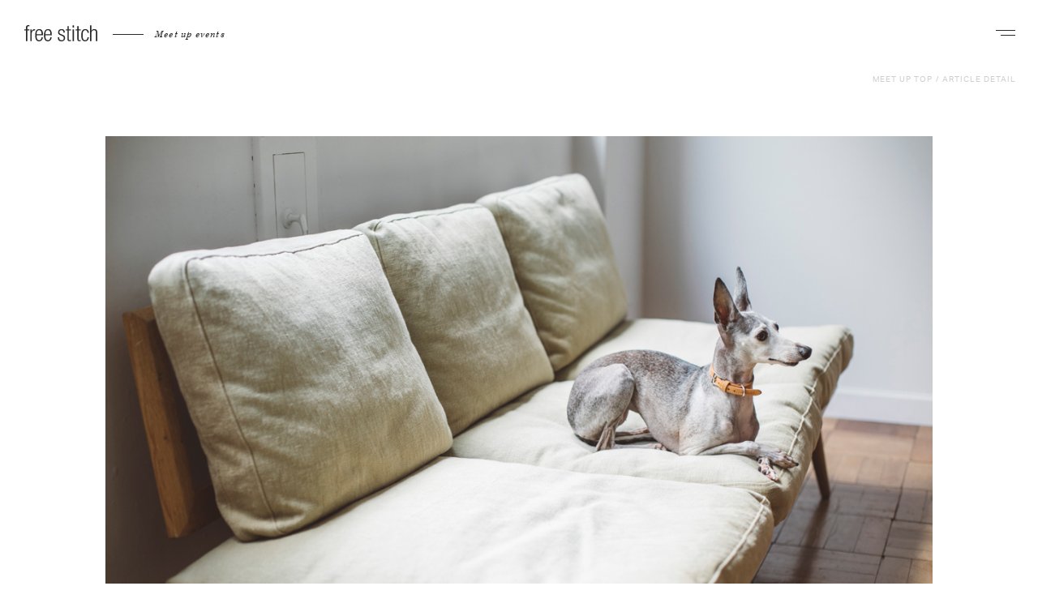

--- FILE ---
content_type: text/html; charset=UTF-8
request_url: https://www.freestitch.jp/mblog/16161
body_size: 14222
content:

<!DOCTYPE html>
<html dir="ltr" lang="ja">
<head>
  
<!-- Global site tag (gtag.js) - Google Analytics -->
<script async src="https://www.googletagmanager.com/gtag/js?id=UA-38521679-1"></script>
<script>
  window.dataLayer = window.dataLayer || [];
  function gtag(){dataLayer.push(arguments);}
  gtag('js', new Date());

  gtag('config', 'UA-38521679-1');
	gtag('config', 'AW-854687845');
	</script>

<meta charset="utf-8">
<meta name="viewport" content="width=device-width, initial-scale=1.0, maximum-scale=1.0, user-scalable=no">
<title>【コンテンツ紹介】30m走(Italian Greyhound) | BLOG | フリーステッチ free stitch</title>
<meta property="og:title" content="【コンテンツ紹介】30m走(Italian Greyhound) | BLOG | フリーステッチ free stitch">
<meta property="og:description" content="より豊かな暮らしを愛犬と！を合言葉にドッググッズブランドのフリーステッチ(free stitch)ではパピーから小型犬、中型犬、大型犬用の首輪やキャリーバッグ、ドッグウェア、ベッド、プレミアムドッグフード、犬用カート、ケージを取揃えて皆様の来店をお待ちしております。">
<meta property="og:url" content="https://www.freestitch.jp/mblog/16161">
<meta property="og:image" content="https://www.freestitch.jp/ogp.jpg">
<meta name="description" content="より豊かな暮らしを愛犬と！を合言葉にドッググッズブランドのフリーステッチ(free stitch)ではパピーから小型犬、中型犬、大型犬用の首輪やキャリーバッグ、ドッグウェア、ベッド、プレミアムドッグフード、犬用カート、ケージを取揃えて皆様の来店をお待ちしております。">
<meta property="og:site_name" content="フリーステッチ free stitch">
<meta property="og:type" content="article">
<meta name="format-detection" content="telephone=no">
<link rel="shortcut icon" href="/favicon.ico">
<link rel="apple-touch-icon" href="/shortcut.png">



			<link rel="stylesheet" href="/css/meetup/common.css">
	
			<link rel="stylesheet" href="/css/meetup/freepage.css">
	
	
			<script> (function(d) { var config = { kitId: 'oiw7bfe', scriptTimeout: 3000, async: true}, h=d.documentElement,t=setTimeout(function(){h.className=h.className.replace(/\bwf-loading\b/g,"")+" wf-inactive";},config.scriptTimeout),tk=d.createElement("script"),f=false,s=d.getElementsByTagName("script")[0],a;h.className+=" wf-loading";tk.src='https://use.typekit.net/'+config.kitId+'.js';tk.async=true;tk.onload=tk.onreadystatechange=function(){a=this.readyState;if(f||a&&a!="complete"&&a!="loaded")return;f=true;clearTimeout(t);try{Typekit.load(config)}catch(e){}};s.parentNode.insertBefore(tk,s)
		})(document);
	</script>
	  <meta name='robots' content='max-image-preview:large' />
<script type="text/javascript">
/* <![CDATA[ */
window._wpemojiSettings = {"baseUrl":"https:\/\/s.w.org\/images\/core\/emoji\/14.0.0\/72x72\/","ext":".png","svgUrl":"https:\/\/s.w.org\/images\/core\/emoji\/14.0.0\/svg\/","svgExt":".svg","source":{"concatemoji":"https:\/\/www.freestitch.jp\/wp\/wp-includes\/js\/wp-emoji-release.min.js?ver=6.4.7"}};
/*! This file is auto-generated */
!function(i,n){var o,s,e;function c(e){try{var t={supportTests:e,timestamp:(new Date).valueOf()};sessionStorage.setItem(o,JSON.stringify(t))}catch(e){}}function p(e,t,n){e.clearRect(0,0,e.canvas.width,e.canvas.height),e.fillText(t,0,0);var t=new Uint32Array(e.getImageData(0,0,e.canvas.width,e.canvas.height).data),r=(e.clearRect(0,0,e.canvas.width,e.canvas.height),e.fillText(n,0,0),new Uint32Array(e.getImageData(0,0,e.canvas.width,e.canvas.height).data));return t.every(function(e,t){return e===r[t]})}function u(e,t,n){switch(t){case"flag":return n(e,"\ud83c\udff3\ufe0f\u200d\u26a7\ufe0f","\ud83c\udff3\ufe0f\u200b\u26a7\ufe0f")?!1:!n(e,"\ud83c\uddfa\ud83c\uddf3","\ud83c\uddfa\u200b\ud83c\uddf3")&&!n(e,"\ud83c\udff4\udb40\udc67\udb40\udc62\udb40\udc65\udb40\udc6e\udb40\udc67\udb40\udc7f","\ud83c\udff4\u200b\udb40\udc67\u200b\udb40\udc62\u200b\udb40\udc65\u200b\udb40\udc6e\u200b\udb40\udc67\u200b\udb40\udc7f");case"emoji":return!n(e,"\ud83e\udef1\ud83c\udffb\u200d\ud83e\udef2\ud83c\udfff","\ud83e\udef1\ud83c\udffb\u200b\ud83e\udef2\ud83c\udfff")}return!1}function f(e,t,n){var r="undefined"!=typeof WorkerGlobalScope&&self instanceof WorkerGlobalScope?new OffscreenCanvas(300,150):i.createElement("canvas"),a=r.getContext("2d",{willReadFrequently:!0}),o=(a.textBaseline="top",a.font="600 32px Arial",{});return e.forEach(function(e){o[e]=t(a,e,n)}),o}function t(e){var t=i.createElement("script");t.src=e,t.defer=!0,i.head.appendChild(t)}"undefined"!=typeof Promise&&(o="wpEmojiSettingsSupports",s=["flag","emoji"],n.supports={everything:!0,everythingExceptFlag:!0},e=new Promise(function(e){i.addEventListener("DOMContentLoaded",e,{once:!0})}),new Promise(function(t){var n=function(){try{var e=JSON.parse(sessionStorage.getItem(o));if("object"==typeof e&&"number"==typeof e.timestamp&&(new Date).valueOf()<e.timestamp+604800&&"object"==typeof e.supportTests)return e.supportTests}catch(e){}return null}();if(!n){if("undefined"!=typeof Worker&&"undefined"!=typeof OffscreenCanvas&&"undefined"!=typeof URL&&URL.createObjectURL&&"undefined"!=typeof Blob)try{var e="postMessage("+f.toString()+"("+[JSON.stringify(s),u.toString(),p.toString()].join(",")+"));",r=new Blob([e],{type:"text/javascript"}),a=new Worker(URL.createObjectURL(r),{name:"wpTestEmojiSupports"});return void(a.onmessage=function(e){c(n=e.data),a.terminate(),t(n)})}catch(e){}c(n=f(s,u,p))}t(n)}).then(function(e){for(var t in e)n.supports[t]=e[t],n.supports.everything=n.supports.everything&&n.supports[t],"flag"!==t&&(n.supports.everythingExceptFlag=n.supports.everythingExceptFlag&&n.supports[t]);n.supports.everythingExceptFlag=n.supports.everythingExceptFlag&&!n.supports.flag,n.DOMReady=!1,n.readyCallback=function(){n.DOMReady=!0}}).then(function(){return e}).then(function(){var e;n.supports.everything||(n.readyCallback(),(e=n.source||{}).concatemoji?t(e.concatemoji):e.wpemoji&&e.twemoji&&(t(e.twemoji),t(e.wpemoji)))}))}((window,document),window._wpemojiSettings);
/* ]]> */
</script>
<style id='wp-emoji-styles-inline-css' type='text/css'>

	img.wp-smiley, img.emoji {
		display: inline !important;
		border: none !important;
		box-shadow: none !important;
		height: 1em !important;
		width: 1em !important;
		margin: 0 0.07em !important;
		vertical-align: -0.1em !important;
		background: none !important;
		padding: 0 !important;
	}
</style>
<link rel='stylesheet' id='wp-block-library-css' href='https://www.freestitch.jp/wp/wp-includes/css/dist/block-library/style.min.css?ver=6.4.7' type='text/css' media='all' />
<style id='classic-theme-styles-inline-css' type='text/css'>
/*! This file is auto-generated */
.wp-block-button__link{color:#fff;background-color:#32373c;border-radius:9999px;box-shadow:none;text-decoration:none;padding:calc(.667em + 2px) calc(1.333em + 2px);font-size:1.125em}.wp-block-file__button{background:#32373c;color:#fff;text-decoration:none}
</style>
<style id='global-styles-inline-css' type='text/css'>
body{--wp--preset--color--black: #000000;--wp--preset--color--cyan-bluish-gray: #abb8c3;--wp--preset--color--white: #ffffff;--wp--preset--color--pale-pink: #f78da7;--wp--preset--color--vivid-red: #cf2e2e;--wp--preset--color--luminous-vivid-orange: #ff6900;--wp--preset--color--luminous-vivid-amber: #fcb900;--wp--preset--color--light-green-cyan: #7bdcb5;--wp--preset--color--vivid-green-cyan: #00d084;--wp--preset--color--pale-cyan-blue: #8ed1fc;--wp--preset--color--vivid-cyan-blue: #0693e3;--wp--preset--color--vivid-purple: #9b51e0;--wp--preset--gradient--vivid-cyan-blue-to-vivid-purple: linear-gradient(135deg,rgba(6,147,227,1) 0%,rgb(155,81,224) 100%);--wp--preset--gradient--light-green-cyan-to-vivid-green-cyan: linear-gradient(135deg,rgb(122,220,180) 0%,rgb(0,208,130) 100%);--wp--preset--gradient--luminous-vivid-amber-to-luminous-vivid-orange: linear-gradient(135deg,rgba(252,185,0,1) 0%,rgba(255,105,0,1) 100%);--wp--preset--gradient--luminous-vivid-orange-to-vivid-red: linear-gradient(135deg,rgba(255,105,0,1) 0%,rgb(207,46,46) 100%);--wp--preset--gradient--very-light-gray-to-cyan-bluish-gray: linear-gradient(135deg,rgb(238,238,238) 0%,rgb(169,184,195) 100%);--wp--preset--gradient--cool-to-warm-spectrum: linear-gradient(135deg,rgb(74,234,220) 0%,rgb(151,120,209) 20%,rgb(207,42,186) 40%,rgb(238,44,130) 60%,rgb(251,105,98) 80%,rgb(254,248,76) 100%);--wp--preset--gradient--blush-light-purple: linear-gradient(135deg,rgb(255,206,236) 0%,rgb(152,150,240) 100%);--wp--preset--gradient--blush-bordeaux: linear-gradient(135deg,rgb(254,205,165) 0%,rgb(254,45,45) 50%,rgb(107,0,62) 100%);--wp--preset--gradient--luminous-dusk: linear-gradient(135deg,rgb(255,203,112) 0%,rgb(199,81,192) 50%,rgb(65,88,208) 100%);--wp--preset--gradient--pale-ocean: linear-gradient(135deg,rgb(255,245,203) 0%,rgb(182,227,212) 50%,rgb(51,167,181) 100%);--wp--preset--gradient--electric-grass: linear-gradient(135deg,rgb(202,248,128) 0%,rgb(113,206,126) 100%);--wp--preset--gradient--midnight: linear-gradient(135deg,rgb(2,3,129) 0%,rgb(40,116,252) 100%);--wp--preset--font-size--small: 13px;--wp--preset--font-size--medium: 20px;--wp--preset--font-size--large: 36px;--wp--preset--font-size--x-large: 42px;--wp--preset--spacing--20: 0.44rem;--wp--preset--spacing--30: 0.67rem;--wp--preset--spacing--40: 1rem;--wp--preset--spacing--50: 1.5rem;--wp--preset--spacing--60: 2.25rem;--wp--preset--spacing--70: 3.38rem;--wp--preset--spacing--80: 5.06rem;--wp--preset--shadow--natural: 6px 6px 9px rgba(0, 0, 0, 0.2);--wp--preset--shadow--deep: 12px 12px 50px rgba(0, 0, 0, 0.4);--wp--preset--shadow--sharp: 6px 6px 0px rgba(0, 0, 0, 0.2);--wp--preset--shadow--outlined: 6px 6px 0px -3px rgba(255, 255, 255, 1), 6px 6px rgba(0, 0, 0, 1);--wp--preset--shadow--crisp: 6px 6px 0px rgba(0, 0, 0, 1);}:where(.is-layout-flex){gap: 0.5em;}:where(.is-layout-grid){gap: 0.5em;}body .is-layout-flow > .alignleft{float: left;margin-inline-start: 0;margin-inline-end: 2em;}body .is-layout-flow > .alignright{float: right;margin-inline-start: 2em;margin-inline-end: 0;}body .is-layout-flow > .aligncenter{margin-left: auto !important;margin-right: auto !important;}body .is-layout-constrained > .alignleft{float: left;margin-inline-start: 0;margin-inline-end: 2em;}body .is-layout-constrained > .alignright{float: right;margin-inline-start: 2em;margin-inline-end: 0;}body .is-layout-constrained > .aligncenter{margin-left: auto !important;margin-right: auto !important;}body .is-layout-constrained > :where(:not(.alignleft):not(.alignright):not(.alignfull)){max-width: var(--wp--style--global--content-size);margin-left: auto !important;margin-right: auto !important;}body .is-layout-constrained > .alignwide{max-width: var(--wp--style--global--wide-size);}body .is-layout-flex{display: flex;}body .is-layout-flex{flex-wrap: wrap;align-items: center;}body .is-layout-flex > *{margin: 0;}body .is-layout-grid{display: grid;}body .is-layout-grid > *{margin: 0;}:where(.wp-block-columns.is-layout-flex){gap: 2em;}:where(.wp-block-columns.is-layout-grid){gap: 2em;}:where(.wp-block-post-template.is-layout-flex){gap: 1.25em;}:where(.wp-block-post-template.is-layout-grid){gap: 1.25em;}.has-black-color{color: var(--wp--preset--color--black) !important;}.has-cyan-bluish-gray-color{color: var(--wp--preset--color--cyan-bluish-gray) !important;}.has-white-color{color: var(--wp--preset--color--white) !important;}.has-pale-pink-color{color: var(--wp--preset--color--pale-pink) !important;}.has-vivid-red-color{color: var(--wp--preset--color--vivid-red) !important;}.has-luminous-vivid-orange-color{color: var(--wp--preset--color--luminous-vivid-orange) !important;}.has-luminous-vivid-amber-color{color: var(--wp--preset--color--luminous-vivid-amber) !important;}.has-light-green-cyan-color{color: var(--wp--preset--color--light-green-cyan) !important;}.has-vivid-green-cyan-color{color: var(--wp--preset--color--vivid-green-cyan) !important;}.has-pale-cyan-blue-color{color: var(--wp--preset--color--pale-cyan-blue) !important;}.has-vivid-cyan-blue-color{color: var(--wp--preset--color--vivid-cyan-blue) !important;}.has-vivid-purple-color{color: var(--wp--preset--color--vivid-purple) !important;}.has-black-background-color{background-color: var(--wp--preset--color--black) !important;}.has-cyan-bluish-gray-background-color{background-color: var(--wp--preset--color--cyan-bluish-gray) !important;}.has-white-background-color{background-color: var(--wp--preset--color--white) !important;}.has-pale-pink-background-color{background-color: var(--wp--preset--color--pale-pink) !important;}.has-vivid-red-background-color{background-color: var(--wp--preset--color--vivid-red) !important;}.has-luminous-vivid-orange-background-color{background-color: var(--wp--preset--color--luminous-vivid-orange) !important;}.has-luminous-vivid-amber-background-color{background-color: var(--wp--preset--color--luminous-vivid-amber) !important;}.has-light-green-cyan-background-color{background-color: var(--wp--preset--color--light-green-cyan) !important;}.has-vivid-green-cyan-background-color{background-color: var(--wp--preset--color--vivid-green-cyan) !important;}.has-pale-cyan-blue-background-color{background-color: var(--wp--preset--color--pale-cyan-blue) !important;}.has-vivid-cyan-blue-background-color{background-color: var(--wp--preset--color--vivid-cyan-blue) !important;}.has-vivid-purple-background-color{background-color: var(--wp--preset--color--vivid-purple) !important;}.has-black-border-color{border-color: var(--wp--preset--color--black) !important;}.has-cyan-bluish-gray-border-color{border-color: var(--wp--preset--color--cyan-bluish-gray) !important;}.has-white-border-color{border-color: var(--wp--preset--color--white) !important;}.has-pale-pink-border-color{border-color: var(--wp--preset--color--pale-pink) !important;}.has-vivid-red-border-color{border-color: var(--wp--preset--color--vivid-red) !important;}.has-luminous-vivid-orange-border-color{border-color: var(--wp--preset--color--luminous-vivid-orange) !important;}.has-luminous-vivid-amber-border-color{border-color: var(--wp--preset--color--luminous-vivid-amber) !important;}.has-light-green-cyan-border-color{border-color: var(--wp--preset--color--light-green-cyan) !important;}.has-vivid-green-cyan-border-color{border-color: var(--wp--preset--color--vivid-green-cyan) !important;}.has-pale-cyan-blue-border-color{border-color: var(--wp--preset--color--pale-cyan-blue) !important;}.has-vivid-cyan-blue-border-color{border-color: var(--wp--preset--color--vivid-cyan-blue) !important;}.has-vivid-purple-border-color{border-color: var(--wp--preset--color--vivid-purple) !important;}.has-vivid-cyan-blue-to-vivid-purple-gradient-background{background: var(--wp--preset--gradient--vivid-cyan-blue-to-vivid-purple) !important;}.has-light-green-cyan-to-vivid-green-cyan-gradient-background{background: var(--wp--preset--gradient--light-green-cyan-to-vivid-green-cyan) !important;}.has-luminous-vivid-amber-to-luminous-vivid-orange-gradient-background{background: var(--wp--preset--gradient--luminous-vivid-amber-to-luminous-vivid-orange) !important;}.has-luminous-vivid-orange-to-vivid-red-gradient-background{background: var(--wp--preset--gradient--luminous-vivid-orange-to-vivid-red) !important;}.has-very-light-gray-to-cyan-bluish-gray-gradient-background{background: var(--wp--preset--gradient--very-light-gray-to-cyan-bluish-gray) !important;}.has-cool-to-warm-spectrum-gradient-background{background: var(--wp--preset--gradient--cool-to-warm-spectrum) !important;}.has-blush-light-purple-gradient-background{background: var(--wp--preset--gradient--blush-light-purple) !important;}.has-blush-bordeaux-gradient-background{background: var(--wp--preset--gradient--blush-bordeaux) !important;}.has-luminous-dusk-gradient-background{background: var(--wp--preset--gradient--luminous-dusk) !important;}.has-pale-ocean-gradient-background{background: var(--wp--preset--gradient--pale-ocean) !important;}.has-electric-grass-gradient-background{background: var(--wp--preset--gradient--electric-grass) !important;}.has-midnight-gradient-background{background: var(--wp--preset--gradient--midnight) !important;}.has-small-font-size{font-size: var(--wp--preset--font-size--small) !important;}.has-medium-font-size{font-size: var(--wp--preset--font-size--medium) !important;}.has-large-font-size{font-size: var(--wp--preset--font-size--large) !important;}.has-x-large-font-size{font-size: var(--wp--preset--font-size--x-large) !important;}
.wp-block-navigation a:where(:not(.wp-element-button)){color: inherit;}
:where(.wp-block-post-template.is-layout-flex){gap: 1.25em;}:where(.wp-block-post-template.is-layout-grid){gap: 1.25em;}
:where(.wp-block-columns.is-layout-flex){gap: 2em;}:where(.wp-block-columns.is-layout-grid){gap: 2em;}
.wp-block-pullquote{font-size: 1.5em;line-height: 1.6;}
</style>
<link rel='stylesheet' id='contact-form-7-css' href='https://www.freestitch.jp/wp/wp-content/plugins/contact-form-7/includes/css/styles.css?ver=5.7.7' type='text/css' media='all' />
<link rel="https://api.w.org/" href="https://www.freestitch.jp/wp-json/" /><link rel="alternate" type="application/json" href="https://www.freestitch.jp/wp-json/wp/v2/mblog/16161" /><link rel="EditURI" type="application/rsd+xml" title="RSD" href="https://www.freestitch.jp/wp/xmlrpc.php?rsd" />
<meta name="generator" content="WordPress 6.4.7" />
<link rel="canonical" href="https://www.freestitch.jp/mblog/16161" />
<link rel='shortlink' href='https://www.freestitch.jp/?p=16161' />
<link rel="alternate" type="application/json+oembed" href="https://www.freestitch.jp/wp-json/oembed/1.0/embed?url=https%3A%2F%2Fwww.freestitch.jp%2Fmblog%2F16161" />
<link rel="alternate" type="text/xml+oembed" href="https://www.freestitch.jp/wp-json/oembed/1.0/embed?url=https%3A%2F%2Fwww.freestitch.jp%2Fmblog%2F16161&#038;format=xml" />
</head>
<body>
    <header class="m-header">
  <div id="header-inner" class="m-header__inner ">
    <div class="m-header__logoArea">
      <a class="m-header__logo" href="/meetup">
        <svg class="m-header__logoIcon" xmlns="http://www.w3.org/2000/svg" width="90" height="20" viewBox="0 0 90 20">
          <defs>
            <style>
              .cls-1 {
                fill: #3f3a39;
                fill-rule: evenodd;
              }
            </style>
          </defs>
          <path class="cls-1" d="M31.993,48.566H30V47.2h1.993V45.485c0-1.99.409-3.485,3.166-3.485a5.161,5.161,0,0,1,1.034.081v1.361a3.529,3.529,0,0,0-.79-0.081c-1.2,0-1.772.465-1.772,2.124V47.2h2.562v1.362H33.632V61.674H31.993V48.566Zm5.39-1.362h1.636v2.262h0.053a3.84,3.84,0,0,1,3.657-2.588,1.933,1.933,0,0,1,.574.082v1.633a4.049,4.049,0,0,0-.791-0.081c-1.8,0-3.493,1.308-3.493,4.116v9.046H37.383V47.2Zm7.751,5.944c0.051-3.6,1.064-4.908,3.082-4.908s3.026,1.307,3.086,4.908H45.134ZM51.27,56.88c-0.273,2.534-1.337,3.759-3.054,3.759-1.611,0-3.082-1.282-3.082-5.448V54.508h7.912v-0.6c0-4.825-1.449-7.03-4.668-7.03-3.194,0-4.992,2.534-4.992,7.549,0,5.447,1.8,7.577,4.856,7.577,2.728,0,4.418-2.043,4.664-5.124H51.27Zm4.7-3.732c0.052-3.6,1.064-4.908,3.079-4.908s3.03,1.307,3.086,4.908H55.974Zm6.136,3.732c-0.272,2.534-1.335,3.759-3.057,3.759-1.607,0-3.079-1.282-3.079-5.448V54.508h7.908v-0.6c0-4.825-1.444-7.03-4.666-7.03-3.19,0-4.989,2.534-4.989,7.549,0,5.447,1.8,7.577,4.856,7.577,2.726,0,4.416-2.043,4.667-5.124h-1.64Zm12.292-2.4c-2.047-.792-2.783-1.99-2.783-3.433,0-2.97,1.852-4.17,4.308-4.17,2.73,0,3.983,1.389,3.983,4.035V51.32H78.275V50.913c0-1.882-.871-2.673-2.368-2.673-1.917,0-2.652,1.009-2.652,2.453,0,1.006.325,1.8,1.968,2.427l2.372,0.9a3.709,3.709,0,0,1,2.7,3.676c0,2.483-1.415,4.309-4.473,4.309-2.977,0-4.451-1.228-4.451-4.5V57.043h1.64v0.381c0,2.125.925,3.214,2.785,3.214a2.544,2.544,0,0,0,2.862-2.592,2.6,2.6,0,0,0-1.964-2.666Zm8.813-5.915H81.224V47.2h1.992V43.2h1.635V47.2h2.567v1.362H84.851V58.951a1.308,1.308,0,0,0,1.556,1.527,3.292,3.292,0,0,0,1.011-.166v1.362a2.7,2.7,0,0,1-1.145.166c-2.212,0-3.057-.6-3.057-2.537V48.566Zm6.37-1.362h1.64v14.47h-1.64V47.2Zm0-4.986h1.64V45h-1.64V42.218Zm5.768,6.348H93.362V47.2h1.992V43.2h1.639V47.2h2.562v1.362H96.994V58.951a1.3,1.3,0,0,0,1.553,1.527,3.269,3.269,0,0,0,1.009-.166v1.362a2.689,2.689,0,0,1-1.145.166c-2.212,0-3.056-.6-3.056-2.537V48.566Zm14.254,8.313C109.361,59.961,107.672,62,105,62c-3.054,0-4.852-2.13-4.852-7.577,0-5.015,1.8-7.549,4.993-7.549,2.725,0,4.309,1.66,4.473,4.632h-1.637c-0.191-2.262-1.094-3.271-2.836-3.271-1.778,0-3.252,1.092-3.252,6.214,0,5.449,1.56,6.185,3.087,6.185,1.663,0,2.724-1.225,3-3.759h1.637Zm1.44-14.661h1.637v7h0.056a3.447,3.447,0,0,1,3.545-2.344c2.21,0,3.711,1.142,3.711,3.867V61.674h-1.636V51.211c0-1.989-.823-2.972-2.485-2.972-1.908,0-3.191,1.473-3.191,3.709v9.725h-1.637V42.218Z" transform="translate(-30 -42)"/>
        </svg>
      </a>
      <p class="m-header__subtitle">Meet up events</p>
    </div>

    <nav class="m-header__nav">
      <div class="m-drawer">
        <button id="js-drawer-button" class="m-drawer__button m-navigationButton" type="button" aria-controls="js-drawer-menu" aria-expanded="false" aria-label="ナビゲーションを開く">
          <span class="u-visuallyHidden">ナビゲーション</span>
          <span class="m-navigationButton__line1"></span>
          <span class="m-navigationButton__line2"></span>
          <!-- <svg class="m-actions__icon m-actions__icon--navigation" xmlns="http://www.w3.org/2000/svg" width="20.03" height="16" viewBox="0 0 20.03 16">
              <defs>
                <style>
                  .cls-1 {
                    fill: #282929;
                    fill-rule: evenodd;
                  }

                  .cls-2 {
                    fill: none;
                    stroke: #282929;
                    stroke-width: 1px;
                  }
                </style>
              </defs>
              <path class="cls-1" d="M1820,41V40h-14v1h14Z" transform="translate(-1806 -25)"/>
              <path class="cls-1" d="M1812,36V35h-6v1h6Z" transform="translate(-1806 -25)"/>
              <path class="cls-1" d="M1812,31V30h-6v1h6Z" transform="translate(-1806 -25)"/>
              <path class="cls-1" d="M1820,26V25h-14v1h14Z" transform="translate(-1806 -25)"/>
              <circle class="cls-2" cx="12.5" cy="7.5" r="4.5"/>
              <path class="cls-1" d="M1820.66,34.887l0.71-.707,4.66,4.656-0.71.707Z" transform="translate(-1806 -25)"/>
            </svg> -->
            <svg class="m-actions__icon m-actions__icon--navigation" xmlns="http://www.w3.org/2000/svg" viewBox="0 0 20.03 16" width="20.03" height="16">
              <defs>
                <style>
                  .cls-1,.cls-2{
                    fill:#282929;
                  }
                  .cls-1{
                    fill-rule:evenodd;
                  }
                </style>
              </defs>
              <g id="レイヤー_2" data-name="レイヤー 2">
                <g id="レイヤー_1-2" data-name="レイヤー 1">
                  <path class="cls-1" d="M20,13.84,16.17,10.1a4.68,4.68,0,1,0-.68.74l3.83,3.7ZM9,7.5A3.5,3.5,0,1,1,12.5,11,3.5,3.5,0,0,1,9,7.5Z"/>
                  <rect class="cls-2" width="14" height="1"/>
                  <rect class="cls-2" y="5" width="6" height="1"/>
                  <rect class="cls-2" y="10" width="6" height="1"/>
                  <rect class="cls-2" y="15" width="14" height="1"/>
                </g>
              </g>
            </svg>

        </button>
          <div id="js-drawer-menu" class="m-drawer__menu" aria-hidden="true">
          <form class="meetupForm" action="https://www.freestitch.jp/" role="search">
  <input type="hidden" name="post_type" value="meetup">
  <input class="meetupForm__input" type="search" name="s" value="" placeholder="Search">
  <button><img class="meetupForm__icon" src="/img/meetup/icon_search.svg" alt="検索" width="38" height="38" loading="lazy"></button>
</form>
          <div class="m-drawer__inner">
            <div class="m-drawer__box m-header__dogType">
              <p class="m-box__title">DOG TYPE</p>
              <ul class="m-box__list dogType">
                                  <li>
                    <a href="https://www.freestitch.jp/meetup/dogs/shih-tzu">シーズー</a>
                  </li>
                                  <li>
                    <a href="https://www.freestitch.jp/meetup/dogs/corgi">コーギー</a>
                  </li>
                                  <li>
                    <a href="https://www.freestitch.jp/meetup/dogs/bostonterrier">ボストンテリア</a>
                  </li>
                                  <li>
                    <a href="https://www.freestitch.jp/meetup/dogs/beagle">ビーグル</a>
                  </li>
                                  <li>
                    <a href="https://www.freestitch.jp/meetup/dogs/dachshund">ダックスフンド</a>
                  </li>
                                  <li>
                    <a href="https://www.freestitch.jp/meetup/dogs/cockerspaniel">コッカースパニエル</a>
                  </li>
                                  <li>
                    <a href="https://www.freestitch.jp/meetup/dogs/shiba">柴</a>
                  </li>
                                  <li>
                    <a href="https://www.freestitch.jp/meetup/dogs/jackrussellterrier">ジャックラッセルテリア</a>
                  </li>
                                  <li>
                    <a href="https://www.freestitch.jp/meetup/dogs/chihuahua">チワワ</a>
                  </li>
                                  <li>
                    <a href="https://www.freestitch.jp/meetup/dogs/italian-greyhound">イタリアングレーハウンド</a>
                  </li>
                                  <li>
                    <a href="https://www.freestitch.jp/meetup/dogs/retriever">レトリーバー</a>
                  </li>
                                  <li>
                    <a href="https://www.freestitch.jp/meetup/dogs/pomeranian">ポメラニアン</a>
                  </li>
                                  <li>
                    <a href="https://www.freestitch.jp/meetup/dogs/shetland-sheepdog">シェットランドシープドッグ</a>
                  </li>
                                  <li>
                    <a href="https://www.freestitch.jp/meetup/dogs/pug">パグ</a>
                  </li>
                                  <li>
                    <a href="https://www.freestitch.jp/meetup/dogs/bordercollie">ボーダーコリー</a>
                  </li>
                                  <li>
                    <a href="https://www.freestitch.jp/meetup/dogs/pekingese">ペキニーズ</a>
                  </li>
                                  <li>
                    <a href="https://www.freestitch.jp/meetup/dogs/australianlabradoodle">オーストラリアン ラブラドゥードル</a>
                  </li>
                                  <li>
                    <a href="https://www.freestitch.jp/meetup/dogs/schnauzer">シュナウザー</a>
                  </li>
                                  <li>
                    <a href="https://www.freestitch.jp/meetup/dogs/papillon">パピヨン</a>
                  </li>
                                  <li>
                    <a href="https://www.freestitch.jp/meetup/dogs/pinscher">ピンシャー</a>
                  </li>
                                  <li>
                    <a href="https://www.freestitch.jp/meetup/dogs/frenchbulldog">フレンチブルドッグ</a>
                  </li>
                                  <li>
                    <a href="https://www.freestitch.jp/meetup/dogs/yorkshireterrier">ヨークシャーテリア</a>
                  </li>
                                  <li>
                    <a href="https://www.freestitch.jp/meetup/dogs/crossbreed">クロスブリード</a>
                  </li>
                                  <li>
                    <a href="https://www.freestitch.jp/meetup/dogs/maltese">マルチーズ</a>
                  </li>
                                  <li>
                    <a href="https://www.freestitch.jp/meetup/dogs/poodle">プードル</a>
                  </li>
                                  <li>
                    <a href="https://www.freestitch.jp/meetup/dogs/doodle">ドゥードル</a>
                  </li>
                                  <li>
                    <a href="https://www.freestitch.jp/meetup/dogs/cavalier">キャバリア</a>
                  </li>
                                  <li>
                    <a href="https://www.freestitch.jp/meetup/dogs/west-highland-white-terrier">ウエスティ</a>
                  </li>
                                  <li>
                    <a href="https://www.freestitch.jp/meetup/dogs/yellow-dog-project">Yellow Dog</a>
                  </li>
                              </ul>
            </div>
                        <div class="m-drawer__box m-header__contents">
              <p class="m-box__title">CONTENTS</p>
              <ul class="m-box__list contents">
                                <li>
                <a href="https://www.freestitch.jp/mb_category/breed-history">犬種の歴史</a>
                </li>
                                <li>
                <a href="https://www.freestitch.jp/mb_category/breed-group-history">犬種グループの歴史</a>
                </li>
                                <li>
                <a href="https://www.freestitch.jp/mblog/mb_category/breeding-history">犬種開発の歴史</a>
                </li>
                                <li>
                <a href="https://www.freestitch.jp/mblog/mb_category/worlds-popular-breeds">世界の人気犬種</a>
                </li>
                                <li>
                <a href="https://www.freestitch.jp/mb_category/dogtrainer">ドッグトレーナー紹介</a>
                </li>
                                <li>
                <a href="https://www.freestitch.jp/mb_category/dog-specialists">ドッグスペシャリスト</a>
                </li>
                                <li>
                <a href="https://www.freestitch.jp/mb_category/beginner-dog-training-games">Dog training & games</a>
                </li>
                                <li>
                <a href="https://www.freestitch.jp/meet-up-dog-photo-gallery">Meet up Dogs</a>
                </li>
                                <li>
                <a href="https://www.freestitch.jp/mblog/mb_category/dog-run">ドッグランについて</a>
                </li>
                                <li>
                <a href="https://www.freestitch.jp/meetup-faq">F.A.Q</a>
                </li>
                                <li>
                <a href=""></a>
                </li>
                              </ul>
            </div>
                        <div class="m-drawer__box m-header__relatedSites">
              <p class="m-box__title">RELATED SITES</p>
              <ul class="m-box__list">
                <li>
                  <a href="/">BRAND SITE</a>
                </li>
                <li>
                  <a href="https://fs-store.jp">ONLINE STORE</a>
                </li>
              </ul>
            </div>
                              <div class="m-drawer__box  m-header__feature">
                  <p class="m-box__title">FEATURE</p>
                  <div class="m-box__feature">
                                          <a class="m-feature__Item" href="https://www.freestitch.jp/meetup/pug-meet-up-2025">
                                                                                              <span class="m-feature__title">Pug MEET UP 2025</span>
                    </a>
                                        <a class="m-feature__Item" href="https://www.freestitch.jp/meetup/french-bulldog-meet-up-2025">
                                                                                              <span class="m-feature__title">French Bulldog MEET UP 2025</span>
                    </a>
                                  </div>
              </div>
                        <div class="m-drawer__closeButton">
              <button id="js-spdrawer-button" class="m-drawer__button m-navigationButton" type="button" aria-controls="js-drawer-menu" aria-expanded="false" aria-label="ナビゲーションを閉じる">
                <span class="m-closeButton__line1"></span>
                <span class="m-closeButton__line2"></span>
              </button>
            </div>
          </div>
        </div>
      </div>
    </nav>
  </div>
</header>

  <nav class="m-breadcrumb pc">
    <ol>
      <li><a href="/meetup">MEET UP TOP</a><span>/</span></li>
      <li>ARTICLE DETAIL</li>
    </ol>
  </nav>

  <div class="blogMainImg">
    <img class="" src="https://www.freestitch.jp/wp/wp-content/uploads/2020/06/MG_4143-1.jpg" alt="">
  </div>
  <div class="blogContent">
    <h1 class="blogContent__ttl">【コンテンツ紹介】30m走(Italian Greyhound)</h1>
    <p class="blogContent__lead">イタリアングレーハウンドフェスティバル2020にご参加頂くワンちゃんを対象に30m走を開催致します。<br />
スピード部門とジャスト部門2つを用意しました。速く走るのが得意な子から、速さはよりも頭脳派？な子まで楽しめます。</p>
    <div class="blogContent__box">
                                    <div class="blogContent__txt"><p><strong>■□■コンテンツ紹介■□■</strong></p>
<p><strong>部門</strong><br />
スピード部門：30m走のタイムの速さを競う競技<br />
ジャスト部門：ジャスト10秒でのゴールを目指しタイムの近さを競う競技</p>
<p><strong>時間</strong><br />
スピード部門：10：30～12：00、12：30～13：15<br />
ジャスト部門：13：30～15：30</p>
<p><strong>ルール</strong><br />
・センサーにて計測のためスタートからゴールラインを切るまでのタイム<br />
・オーナー様の立ち位置は自由（一緒に走ってもゴール地点で呼んでも良い）<br />
・おやつ/おもちゃは使用禁止<br />
・制限時間は30秒（超えた場合はタイムアップとして退場していただきます）<br />
・各部門の出走は1頭1回まで<br />
・各部門上位3頭を表彰</p>
<p><strong>競技流れ</strong><br />
1.予約時間の5分前に受付をしてください<br />
2.受付用紙をお渡しするので記載し、スタッフへ渡して下さい<br />
3.受付後、順番にお呼びいたしますのでスタート地点付近にてお待ち下さい<br />
4.順番を呼ばれたらスタート地点へ入りリードを外し、スタートの仕方をスタッフにお伝えください (例)一緒にスタートする。スタートラインで待たせる。スタッフに押さえておいてもらう。など<br />
5.スタッフの掛け声でスタート、またはスタッフがワンちゃんを離します<br />
6.ゴール後、リードをつけて出口から出て下さい<br />
7.受付に戻りタイムカードをもらってください<br />
8.各部門上位3名は閉会式にてお呼びし表彰させていただきます</p>
<p>—————※必ずお読みください！事前の予約がトクです※————–<br />
※Italian Greyhound Festival 2020ご参加の方のみお申し込みいただけます<br />
※ご予約確定後のキャンセル(ご返金)はお受けできませんのでご注意ください<br />
※当日参加の場合は一律500円となります(事前予約：499円)<br />
※コンテンツ予約時は、参加申込時と同じメールアドレスにてご予約ください<br />
※コンテンツ内容は変更になる場合がございます<br />
※<strong>コンテンツ予約期限：2020年9月17日(木)まで</strong></p>
<p>ご利用条件<br />
・ 飼い主さまご本人の愛犬であること<br />
・ 病気や怪我をしていないこと<br />
・ 妊娠期、発情期でないこと ※生理後２週間の子もご遠慮下さい<br />
・ 各種ワクチン、寄生虫予防薬を接種していること</p>
<p>以上の事を同意の上、ご参加いただきますようお願いいたします。</p>
<p><strong>コンテンツの予約はこちらから</strong><br />
※まだ予約は開始していません</p>
<p>【<a href="https://www.freestitch.jp/meetup/italian-greyhound-festival-2020">Italian Greyhound Festival 2020</a>】</p>
</div>
                              <p class="blogContent__caption"></p>
      <div class="blogContent__tag">
        <a href="https://www.freestitch.jp/mblog/mb_category/italian-greyhound">Italian Greyhound</a><a href="https://www.freestitch.jp/mblog/mb_category/beginner-dog-training-games">Beginner dog training &amp; games</a>      </div>
    </div>
  </div>

  <nav class="m-breadcrumb sp">
    <ol>
      <li><a href="/meetup">MEET UP TOP</a><span>/</span></li>
      <li>ARTICLE DETAIL</li>
    </ol>
  </nav>

  <section class="m-topicsWrap">
  <div class="m-topics">
    <h2 class="m-topics__heading c-title">TOPICS</h2>
    <div id="js-topics-slide" class="swiper-container">
      <div class="swiper-wrapper m-topics__unit">
                              <div class="swiper-slide m-topics__item">
                        <a href="https://www.freestitch.jp/mblog/48220"><img src="https://www.freestitch.jp/wp/wp-content/uploads/2026/01/251012_2135.jpg" alt="プロが教える！愛犬と一緒に備える防災・避難訓練" loading="lazy"></a>
                        <div class="m-topics__detail">
                          <a href="https://www.freestitch.jp/mblog/48220" class="m-topics__title">プロが教える！愛犬と一緒に備える防災・避難訓練</a>
                          <p class="m-topics__txt">自然災害が多い国として知られている日本で暮らしているこそ必要な備え。災害はいつ起こるかわかりません。
大切な家族である愛犬を守るためには、日頃から“できる備え”を積み重ねておくことがとても重要です。
本セミナーでは(社)ペット救命活動協会の代表理事を務める</p>
                          <div class="m-topics__label">
                            <a class="m-topic__tag" href="https://www.freestitch.jp/mblog/mb_category/beginner-dog-training-games">Beginner dog training &amp; games</a>                          </div>
                        </div>
                      </div>
                                    <div class="swiper-slide m-topics__item">
                        <a href="https://www.freestitch.jp/mblog/48208"><img src="https://www.freestitch.jp/wp/wp-content/uploads/2025/12/251012_1412.jpg" alt="その“ちょっと気になる”を放っておかない わが子とのより良い暮らしのヒント" loading="lazy"></a>
                        <div class="m-topics__detail">
                          <a href="https://www.freestitch.jp/mblog/48208" class="m-topics__title">その“ちょっと気になる”を放っておかない わが子とのより良い暮らしのヒント</a>
                          <p class="m-topics__txt">わが子との暮らしの中で、「これって大丈夫かな」「ちょっと気になるけど、相談するほどでもないかも」そんな小さなモヤモヤを抱えたことはありませんか。
こちらのセミナーは、深刻な悩みでなくても大歓迎。“わが子”のことをもっと理解したい、もっと心地よい毎日にしたい――
そんなご家族のための、やさしい学びの時間です。
犬の行動や気持ちの読み取り方、日常でできる関</p>
                          <div class="m-topics__label">
                            <a class="m-topic__tag" href="https://www.freestitch.jp/mblog/mb_category/beginner-dog-training-games">Beginner dog training &amp; games</a>                          </div>
                        </div>
                      </div>
                                    <div class="swiper-slide m-topics__item">
                        <a href="https://www.freestitch.jp/mblog/48207"><img src="https://www.freestitch.jp/wp/wp-content/uploads/2025/12/251013_0577.jpg" alt="わが子との暮らしを豊かにする為に“基礎から学ぶお悩み改善”セミナー" loading="lazy"></a>
                        <div class="m-topics__detail">
                          <a href="https://www.freestitch.jp/mblog/48207" class="m-topics__title">わが子との暮らしを豊かにする為に“基礎から学ぶお悩み改善”セミナー</a>
                          <p class="m-topics__txt">DOG PORT SHIMIZU杉山トレーナーによるお悩み行動(吠える・引っ張る・噛むなど)を改善する為の【基礎】と【実践】が学べる90分のセットセミナーとなっています。（途中15分の休憩あり）

</p>
                          <div class="m-topics__label">
                            <a class="m-topic__tag" href="https://www.freestitch.jp/mblog/mb_category/beginner-dog-training-games">Beginner dog training &amp; games</a>                          </div>
                        </div>
                      </div>
                                    <div class="swiper-slide m-topics__item">
                        <a href="https://www.freestitch.jp/mblog/48196"><img src="" alt="お家で実践！獣医師が教える愛犬の口腔ケア" loading="lazy"></a>
                        <div class="m-topics__detail">
                          <a href="https://www.freestitch.jp/mblog/48196" class="m-topics__title">お家で実践！獣医師が教える愛犬の口腔ケア</a>
                          <p class="m-topics__txt">hiffcafe tamagawaの獣医師、小林先生によるお耳のケアについてのセミナーです。</p>
                          <div class="m-topics__label">
                            <a class="m-topic__tag" href="https://www.freestitch.jp/mblog/mb_category/beginner-dog-training-games">Beginner dog training &amp; games</a>                          </div>
                        </div>
                      </div>
                                    <div class="swiper-slide m-topics__item">
                        <a href="https://www.freestitch.jp/mblog/48194"><img src="https://www.freestitch.jp/wp/wp-content/uploads/2025/12/240928_0888.jpg" alt="愛犬の『お口・歯の健康』についてのお話し" loading="lazy"></a>
                        <div class="m-topics__detail">
                          <a href="https://www.freestitch.jp/mblog/48194" class="m-topics__title">愛犬の『お口・歯の健康』についてのお話し</a>
                          <p class="m-topics__txt">メインステージにて行う参加無料のセミナーです。
他のコンテンツが重なっていない方はぜひステージ前にてご参加ください。</p>
                          <div class="m-topics__label">
                            <a class="m-topic__tag" href="https://www.freestitch.jp/mblog/mb_category/beginner-dog-training-games">Beginner dog training &amp; games</a>                          </div>
                        </div>
                      </div>
                                    <div class="swiper-slide m-topics__item">
                        <a href="https://www.freestitch.jp/mblog/47817"><img src="https://www.freestitch.jp/wp/wp-content/uploads/2025/12/AM_H2A5901.jpg" alt="愛犬と学ぶ拾い食い対策セミナー" loading="lazy"></a>
                        <div class="m-topics__detail">
                          <a href="https://www.freestitch.jp/mblog/47817" class="m-topics__title">愛犬と学ぶ拾い食い対策セミナー</a>
                          <p class="m-topics__txt">お散歩中やおうちの中で、落ちているものを口にしてしまうというお悩みは、ご家族としてもとても心配なお悩みですね。
口にすることで危険を伴うものもたくさんあるので、口にした瞬間に焦ってしまう事や叱ってしまう事もあるかもしれません。
実はそれって「拾い食い」を悪化させる原因になっているかも。
このセミナーでは、【拾い食い＝NG】とするのではなく、愛犬の意思や</p>
                          <div class="m-topics__label">
                            <a class="m-topic__tag" href="https://www.freestitch.jp/mblog/mb_category/beginner-dog-training-games">Beginner dog training &amp; games</a>                          </div>
                        </div>
                      </div>
                    </div>
      <div class="m-box__nav">
        <div>
          <button class="topics-button-prev c-controlButton prev" type="button">
            <span class="c-controlButton__prev"></span>
            <span class="u-visuallyHidden">前へ</span>
          </button>
          <button class="topics-button-next c-controlButton next" type="button">
            <span class="c-controlButton__next"></span>
            <span class="u-visuallyHidden">次へ</span>
          </button>
        </div>
        <div class="theme__counter">
          <span class="theme__currentIndex"></span> / <span class="theme__totalIndex"></span>
        </div>
      </div>
    </div>
  </div>
</section>
  
<div class="f-footer__button">
	<a class="f-footer__backToTop js-back-to-top" href="#">
		<img src="/img/meetup/back-to-top.svg" alt="" width="16" height="25" loading="lazy">
	</a>
</div>
<footer class="m-footer">
	<div class="m-footer__inner">
		<div class="m-footer__items m-footer__dogtype">
			<p class="m-footer__title">DOG TYPE</p>
			<ul class="m-footer__dog">
									<li>
						<a href="https://www.freestitch.jp/meetup/dogs/shih-tzu">シーズー</a>
					</li>
									<li>
						<a href="https://www.freestitch.jp/meetup/dogs/corgi">コーギー</a>
					</li>
									<li>
						<a href="https://www.freestitch.jp/meetup/dogs/bostonterrier">ボストンテリア</a>
					</li>
									<li>
						<a href="https://www.freestitch.jp/meetup/dogs/beagle">ビーグル</a>
					</li>
									<li>
						<a href="https://www.freestitch.jp/meetup/dogs/dachshund">ダックスフンド</a>
					</li>
									<li>
						<a href="https://www.freestitch.jp/meetup/dogs/cockerspaniel">コッカースパニエル</a>
					</li>
									<li>
						<a href="https://www.freestitch.jp/meetup/dogs/shiba">柴</a>
					</li>
									<li>
						<a href="https://www.freestitch.jp/meetup/dogs/jackrussellterrier">ジャックラッセルテリア</a>
					</li>
									<li>
						<a href="https://www.freestitch.jp/meetup/dogs/chihuahua">チワワ</a>
					</li>
									<li>
						<a href="https://www.freestitch.jp/meetup/dogs/italian-greyhound">イタリアングレーハウンド</a>
					</li>
									<li>
						<a href="https://www.freestitch.jp/meetup/dogs/retriever">レトリーバー</a>
					</li>
									<li>
						<a href="https://www.freestitch.jp/meetup/dogs/pomeranian">ポメラニアン</a>
					</li>
									<li>
						<a href="https://www.freestitch.jp/meetup/dogs/shetland-sheepdog">シェットランドシープドッグ</a>
					</li>
									<li>
						<a href="https://www.freestitch.jp/meetup/dogs/pug">パグ</a>
					</li>
									<li>
						<a href="https://www.freestitch.jp/meetup/dogs/bordercollie">ボーダーコリー</a>
					</li>
									<li>
						<a href="https://www.freestitch.jp/meetup/dogs/pekingese">ペキニーズ</a>
					</li>
									<li>
						<a href="https://www.freestitch.jp/meetup/dogs/australianlabradoodle">オーストラリアン ラブラドゥードル</a>
					</li>
									<li>
						<a href="https://www.freestitch.jp/meetup/dogs/schnauzer">シュナウザー</a>
					</li>
									<li>
						<a href="https://www.freestitch.jp/meetup/dogs/papillon">パピヨン</a>
					</li>
									<li>
						<a href="https://www.freestitch.jp/meetup/dogs/pinscher">ピンシャー</a>
					</li>
									<li>
						<a href="https://www.freestitch.jp/meetup/dogs/frenchbulldog">フレンチブルドッグ</a>
					</li>
									<li>
						<a href="https://www.freestitch.jp/meetup/dogs/yorkshireterrier">ヨークシャーテリア</a>
					</li>
									<li>
						<a href="https://www.freestitch.jp/meetup/dogs/crossbreed">クロスブリード</a>
					</li>
									<li>
						<a href="https://www.freestitch.jp/meetup/dogs/maltese">マルチーズ</a>
					</li>
									<li>
						<a href="https://www.freestitch.jp/meetup/dogs/poodle">プードル</a>
					</li>
									<li>
						<a href="https://www.freestitch.jp/meetup/dogs/doodle">ドゥードル</a>
					</li>
									<li>
						<a href="https://www.freestitch.jp/meetup/dogs/cavalier">キャバリア</a>
					</li>
									<li>
						<a href="https://www.freestitch.jp/meetup/dogs/west-highland-white-terrier">ウエスティ</a>
					</li>
									<li>
						<a href="https://www.freestitch.jp/meetup/dogs/yellow-dog-project">Yellow Dog</a>
					</li>
							</ul>
		</div>
				<div class="m-footer__items m-footer__contents">
			<p class="m-footer__title">CONTENTS</p>
						<a href="https://www.freestitch.jp/mb_category/breed-history">犬種の歴史</a>
						<a href="https://www.freestitch.jp/mb_category/breed-group-history">犬種グループの歴史</a>
						<a href="https://www.freestitch.jp/mblog/mb_category/breeding-history">犬種開発の歴史</a>
						<a href="https://www.freestitch.jp/mblog/mb_category/worlds-popular-breeds">世界の人気犬種</a>
						<a href="https://www.freestitch.jp/mb_category/dogtrainer">ドッグトレーナー紹介</a>
						<a href="https://www.freestitch.jp/mb_category/dog-specialists">ドッグスペシャリスト</a>
						<a href="https://www.freestitch.jp/mb_category/beginner-dog-training-games">Dog training & games</a>
						<a href="https://www.freestitch.jp/meet-up-dog-photo-gallery">Meet up Dogs</a>
						<a href="https://www.freestitch.jp/mblog/mb_category/dog-run">ドッグランについて</a>
						<a href="https://www.freestitch.jp/meetup-faq">F.A.Q</a>
						<a href=""></a>
					</div>
				<div class="m-footer__items m-footer__relatedSites">
			<p class="m-footer__title">RELATED SITES</p>
			<a href="/">BRAND SITE</a>
			<a href="https://fs-store.jp">ONLINE STORE</a>
		</div>
				<div class="m-footer__items m-footer__items--features">
			<p class="m-footer__title">FEATURES</p>
			<ul class="m-features">
									<li>
						<a
							class="m-features__link"
							href="https://www.freestitch.jp/meetup/pug-meet-up-2025"
						>
																					<p class="m-features__title">Pug MEET UP 2025</p>
						</a>
					</li>
									<li>
						<a
							class="m-features__link"
							href="https://www.freestitch.jp/meetup/french-bulldog-meet-up-2025"
						>
																					<p class="m-features__title">French Bulldog MEET UP 2025</p>
						</a>
					</li>
							</ul>
		</div>
			</div>
	<div class="m-copyright">
		<p class="copyright">Copyright ©︎ free stitch All right Reserved.</p>
	</div>
</footer>

	<script src="//ajax.googleapis.com/ajax/libs/jquery/1.7.2/jquery.min.js"></script>
	<script>!window.jQuery && document.write('<script src="/js/jquery-1.7.2.min" charset="utf-8"><\/script>')</script>

						<script src="/js/meetup/meetup.js"></script>
		
		<script type="text/javascript" src="https://www.freestitch.jp/wp/wp-content/plugins/contact-form-7/includes/swv/js/index.js?ver=5.7.7" id="swv-js"></script>
<script type="text/javascript" id="contact-form-7-js-extra">
/* <![CDATA[ */
var wpcf7 = {"api":{"root":"https:\/\/www.freestitch.jp\/wp-json\/","namespace":"contact-form-7\/v1"}};
/* ]]> */
</script>
<script type="text/javascript" src="https://www.freestitch.jp/wp/wp-content/plugins/contact-form-7/includes/js/index.js?ver=5.7.7" id="contact-form-7-js"></script>
  </body>


--- FILE ---
content_type: image/svg+xml
request_url: https://www.freestitch.jp/img/meetup/back-to-top.svg
body_size: 232
content:
<svg xmlns="http://www.w3.org/2000/svg" width="16" height="25"><path fill-rule="evenodd" fill="#272828" d="M.089 7.723L7.625.188l.707.707L.797 8.431l-.708-.708z"/><path fill-rule="evenodd" fill="#272828" d="M6.918.895l.707-.707 7.535 7.535-.706.708L6.918.895z"/><path fill-rule="evenodd" fill="#272828" d="M7.125 2.052h1v22h-1v-22z"/></svg>